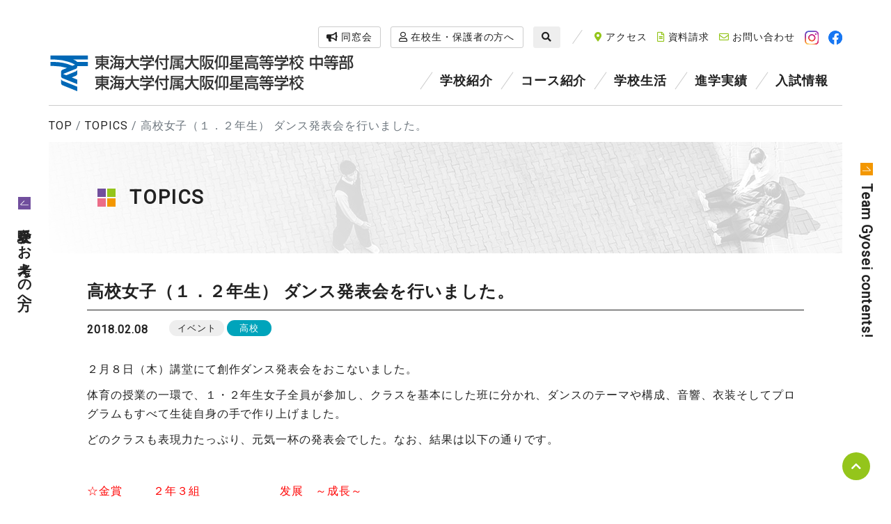

--- FILE ---
content_type: text/html; charset=UTF-8
request_url: https://www.tokai-gyosei.ed.jp/topics/%E9%AB%98%E6%A0%A1%E5%A5%B3%E5%AD%90%EF%BC%88%EF%BC%91%EF%BC%8E%EF%BC%92%E5%B9%B4%E7%94%9F%EF%BC%89-%E3%83%80%E3%83%B3%E3%82%B9%E7%99%BA%E8%A1%A8%E4%BC%9A%E3%82%92%E8%A1%8C%E3%81%84%E3%81%BE%E3%81%97/
body_size: 9530
content:

<!DOCTYPE html>
<html lang="ja">

  <head prefix="og: http://ogp.me/ns# fb: http://ogp.me/ns/fb# article: http://ogp.me/ns/article#">
    <meta charset="UTF-8">
    <!-- Google Tag Manager -->
    <script>(function(w,d,s,l,i){w[l]=w[l]||[];w[l].push({'gtm.start':
    new Date().getTime(),event:'gtm.js'});var f=d.getElementsByTagName(s)[0],
    j=d.createElement(s),dl=l!='dataLayer'?'&l='+l:'';j.async=true;j.src=
    'https://www.googletagmanager.com/gtm.js?id='+i+dl;f.parentNode.insertBefore(j,f);
    })(window,document,'script','dataLayer','GTM-K5NRGCR');</script>
    <!-- End Google Tag Manager -->
    <meta name="viewport" content="width=device-width,initial-scale=1">
    <meta http-equiv="X-UA-Compatible" content="IE=edge">
    <meta name="format-detection" content="telephone=no">
    <meta name="google" content="nositelinkssearchbox">
    <meta name="keyword" content="大阪,枚方市,東海大学付属,仰星,サッカー,ラグビー">
    <meta name="discription" content="大阪の東海大学付属大阪仰星高等学校・中等部の公式サイト。学校概要や教育内容に関する情報のほか、学校生活やクラブ活動について日々更新しています。">
    <link rel="shortcut icon" href="https://www.tokai-gyosei.ed.jp/admin/wp-content/themes/gyosei2019/favicon.ico" />
    <title>高校女子（１．２年生） ダンス発表会を行いました。  |  東海大学付属大阪仰星高等学校中等部・高等学校</title>
<meta name='robots' content='max-image-preview:large' />
<link rel='dns-prefetch' href='//fonts.googleapis.com' />
<link rel='dns-prefetch' href='//maxcdn.bootstrapcdn.com' />
<link rel="stylesheet" id="wp-block-library-css" href="https://www.tokai-gyosei.ed.jp/admin/wp-includes/css/dist/block-library/style.min.css?ver=6.3.7"  media="all" >
<style id='classic-theme-styles-inline-css' type='text/css'>
/*! This file is auto-generated */
.wp-block-button__link{color:#fff;background-color:#32373c;border-radius:9999px;box-shadow:none;text-decoration:none;padding:calc(.667em + 2px) calc(1.333em + 2px);font-size:1.125em}.wp-block-file__button{background:#32373c;color:#fff;text-decoration:none}
</style>
<style id='global-styles-inline-css' type='text/css'>
body{--wp--preset--color--black: #000000;--wp--preset--color--cyan-bluish-gray: #abb8c3;--wp--preset--color--white: #ffffff;--wp--preset--color--pale-pink: #f78da7;--wp--preset--color--vivid-red: #cf2e2e;--wp--preset--color--luminous-vivid-orange: #ff6900;--wp--preset--color--luminous-vivid-amber: #fcb900;--wp--preset--color--light-green-cyan: #7bdcb5;--wp--preset--color--vivid-green-cyan: #00d084;--wp--preset--color--pale-cyan-blue: #8ed1fc;--wp--preset--color--vivid-cyan-blue: #0693e3;--wp--preset--color--vivid-purple: #9b51e0;--wp--preset--gradient--vivid-cyan-blue-to-vivid-purple: linear-gradient(135deg,rgba(6,147,227,1) 0%,rgb(155,81,224) 100%);--wp--preset--gradient--light-green-cyan-to-vivid-green-cyan: linear-gradient(135deg,rgb(122,220,180) 0%,rgb(0,208,130) 100%);--wp--preset--gradient--luminous-vivid-amber-to-luminous-vivid-orange: linear-gradient(135deg,rgba(252,185,0,1) 0%,rgba(255,105,0,1) 100%);--wp--preset--gradient--luminous-vivid-orange-to-vivid-red: linear-gradient(135deg,rgba(255,105,0,1) 0%,rgb(207,46,46) 100%);--wp--preset--gradient--very-light-gray-to-cyan-bluish-gray: linear-gradient(135deg,rgb(238,238,238) 0%,rgb(169,184,195) 100%);--wp--preset--gradient--cool-to-warm-spectrum: linear-gradient(135deg,rgb(74,234,220) 0%,rgb(151,120,209) 20%,rgb(207,42,186) 40%,rgb(238,44,130) 60%,rgb(251,105,98) 80%,rgb(254,248,76) 100%);--wp--preset--gradient--blush-light-purple: linear-gradient(135deg,rgb(255,206,236) 0%,rgb(152,150,240) 100%);--wp--preset--gradient--blush-bordeaux: linear-gradient(135deg,rgb(254,205,165) 0%,rgb(254,45,45) 50%,rgb(107,0,62) 100%);--wp--preset--gradient--luminous-dusk: linear-gradient(135deg,rgb(255,203,112) 0%,rgb(199,81,192) 50%,rgb(65,88,208) 100%);--wp--preset--gradient--pale-ocean: linear-gradient(135deg,rgb(255,245,203) 0%,rgb(182,227,212) 50%,rgb(51,167,181) 100%);--wp--preset--gradient--electric-grass: linear-gradient(135deg,rgb(202,248,128) 0%,rgb(113,206,126) 100%);--wp--preset--gradient--midnight: linear-gradient(135deg,rgb(2,3,129) 0%,rgb(40,116,252) 100%);--wp--preset--font-size--small: 13px;--wp--preset--font-size--medium: 20px;--wp--preset--font-size--large: 36px;--wp--preset--font-size--x-large: 42px;--wp--preset--spacing--20: 0.44rem;--wp--preset--spacing--30: 0.67rem;--wp--preset--spacing--40: 1rem;--wp--preset--spacing--50: 1.5rem;--wp--preset--spacing--60: 2.25rem;--wp--preset--spacing--70: 3.38rem;--wp--preset--spacing--80: 5.06rem;--wp--preset--shadow--natural: 6px 6px 9px rgba(0, 0, 0, 0.2);--wp--preset--shadow--deep: 12px 12px 50px rgba(0, 0, 0, 0.4);--wp--preset--shadow--sharp: 6px 6px 0px rgba(0, 0, 0, 0.2);--wp--preset--shadow--outlined: 6px 6px 0px -3px rgba(255, 255, 255, 1), 6px 6px rgba(0, 0, 0, 1);--wp--preset--shadow--crisp: 6px 6px 0px rgba(0, 0, 0, 1);}:where(.is-layout-flex){gap: 0.5em;}:where(.is-layout-grid){gap: 0.5em;}body .is-layout-flow > .alignleft{float: left;margin-inline-start: 0;margin-inline-end: 2em;}body .is-layout-flow > .alignright{float: right;margin-inline-start: 2em;margin-inline-end: 0;}body .is-layout-flow > .aligncenter{margin-left: auto !important;margin-right: auto !important;}body .is-layout-constrained > .alignleft{float: left;margin-inline-start: 0;margin-inline-end: 2em;}body .is-layout-constrained > .alignright{float: right;margin-inline-start: 2em;margin-inline-end: 0;}body .is-layout-constrained > .aligncenter{margin-left: auto !important;margin-right: auto !important;}body .is-layout-constrained > :where(:not(.alignleft):not(.alignright):not(.alignfull)){max-width: var(--wp--style--global--content-size);margin-left: auto !important;margin-right: auto !important;}body .is-layout-constrained > .alignwide{max-width: var(--wp--style--global--wide-size);}body .is-layout-flex{display: flex;}body .is-layout-flex{flex-wrap: wrap;align-items: center;}body .is-layout-flex > *{margin: 0;}body .is-layout-grid{display: grid;}body .is-layout-grid > *{margin: 0;}:where(.wp-block-columns.is-layout-flex){gap: 2em;}:where(.wp-block-columns.is-layout-grid){gap: 2em;}:where(.wp-block-post-template.is-layout-flex){gap: 1.25em;}:where(.wp-block-post-template.is-layout-grid){gap: 1.25em;}.has-black-color{color: var(--wp--preset--color--black) !important;}.has-cyan-bluish-gray-color{color: var(--wp--preset--color--cyan-bluish-gray) !important;}.has-white-color{color: var(--wp--preset--color--white) !important;}.has-pale-pink-color{color: var(--wp--preset--color--pale-pink) !important;}.has-vivid-red-color{color: var(--wp--preset--color--vivid-red) !important;}.has-luminous-vivid-orange-color{color: var(--wp--preset--color--luminous-vivid-orange) !important;}.has-luminous-vivid-amber-color{color: var(--wp--preset--color--luminous-vivid-amber) !important;}.has-light-green-cyan-color{color: var(--wp--preset--color--light-green-cyan) !important;}.has-vivid-green-cyan-color{color: var(--wp--preset--color--vivid-green-cyan) !important;}.has-pale-cyan-blue-color{color: var(--wp--preset--color--pale-cyan-blue) !important;}.has-vivid-cyan-blue-color{color: var(--wp--preset--color--vivid-cyan-blue) !important;}.has-vivid-purple-color{color: var(--wp--preset--color--vivid-purple) !important;}.has-black-background-color{background-color: var(--wp--preset--color--black) !important;}.has-cyan-bluish-gray-background-color{background-color: var(--wp--preset--color--cyan-bluish-gray) !important;}.has-white-background-color{background-color: var(--wp--preset--color--white) !important;}.has-pale-pink-background-color{background-color: var(--wp--preset--color--pale-pink) !important;}.has-vivid-red-background-color{background-color: var(--wp--preset--color--vivid-red) !important;}.has-luminous-vivid-orange-background-color{background-color: var(--wp--preset--color--luminous-vivid-orange) !important;}.has-luminous-vivid-amber-background-color{background-color: var(--wp--preset--color--luminous-vivid-amber) !important;}.has-light-green-cyan-background-color{background-color: var(--wp--preset--color--light-green-cyan) !important;}.has-vivid-green-cyan-background-color{background-color: var(--wp--preset--color--vivid-green-cyan) !important;}.has-pale-cyan-blue-background-color{background-color: var(--wp--preset--color--pale-cyan-blue) !important;}.has-vivid-cyan-blue-background-color{background-color: var(--wp--preset--color--vivid-cyan-blue) !important;}.has-vivid-purple-background-color{background-color: var(--wp--preset--color--vivid-purple) !important;}.has-black-border-color{border-color: var(--wp--preset--color--black) !important;}.has-cyan-bluish-gray-border-color{border-color: var(--wp--preset--color--cyan-bluish-gray) !important;}.has-white-border-color{border-color: var(--wp--preset--color--white) !important;}.has-pale-pink-border-color{border-color: var(--wp--preset--color--pale-pink) !important;}.has-vivid-red-border-color{border-color: var(--wp--preset--color--vivid-red) !important;}.has-luminous-vivid-orange-border-color{border-color: var(--wp--preset--color--luminous-vivid-orange) !important;}.has-luminous-vivid-amber-border-color{border-color: var(--wp--preset--color--luminous-vivid-amber) !important;}.has-light-green-cyan-border-color{border-color: var(--wp--preset--color--light-green-cyan) !important;}.has-vivid-green-cyan-border-color{border-color: var(--wp--preset--color--vivid-green-cyan) !important;}.has-pale-cyan-blue-border-color{border-color: var(--wp--preset--color--pale-cyan-blue) !important;}.has-vivid-cyan-blue-border-color{border-color: var(--wp--preset--color--vivid-cyan-blue) !important;}.has-vivid-purple-border-color{border-color: var(--wp--preset--color--vivid-purple) !important;}.has-vivid-cyan-blue-to-vivid-purple-gradient-background{background: var(--wp--preset--gradient--vivid-cyan-blue-to-vivid-purple) !important;}.has-light-green-cyan-to-vivid-green-cyan-gradient-background{background: var(--wp--preset--gradient--light-green-cyan-to-vivid-green-cyan) !important;}.has-luminous-vivid-amber-to-luminous-vivid-orange-gradient-background{background: var(--wp--preset--gradient--luminous-vivid-amber-to-luminous-vivid-orange) !important;}.has-luminous-vivid-orange-to-vivid-red-gradient-background{background: var(--wp--preset--gradient--luminous-vivid-orange-to-vivid-red) !important;}.has-very-light-gray-to-cyan-bluish-gray-gradient-background{background: var(--wp--preset--gradient--very-light-gray-to-cyan-bluish-gray) !important;}.has-cool-to-warm-spectrum-gradient-background{background: var(--wp--preset--gradient--cool-to-warm-spectrum) !important;}.has-blush-light-purple-gradient-background{background: var(--wp--preset--gradient--blush-light-purple) !important;}.has-blush-bordeaux-gradient-background{background: var(--wp--preset--gradient--blush-bordeaux) !important;}.has-luminous-dusk-gradient-background{background: var(--wp--preset--gradient--luminous-dusk) !important;}.has-pale-ocean-gradient-background{background: var(--wp--preset--gradient--pale-ocean) !important;}.has-electric-grass-gradient-background{background: var(--wp--preset--gradient--electric-grass) !important;}.has-midnight-gradient-background{background: var(--wp--preset--gradient--midnight) !important;}.has-small-font-size{font-size: var(--wp--preset--font-size--small) !important;}.has-medium-font-size{font-size: var(--wp--preset--font-size--medium) !important;}.has-large-font-size{font-size: var(--wp--preset--font-size--large) !important;}.has-x-large-font-size{font-size: var(--wp--preset--font-size--x-large) !important;}
.wp-block-navigation a:where(:not(.wp-element-button)){color: inherit;}
:where(.wp-block-post-template.is-layout-flex){gap: 1.25em;}:where(.wp-block-post-template.is-layout-grid){gap: 1.25em;}
:where(.wp-block-columns.is-layout-flex){gap: 2em;}:where(.wp-block-columns.is-layout-grid){gap: 2em;}
.wp-block-pullquote{font-size: 1.5em;line-height: 1.6;}
</style>
<link rel="stylesheet" id="wp-pagenavi-css" href="https://www.tokai-gyosei.ed.jp/admin/wp-content/plugins/wp-pagenavi/pagenavi-css.css?ver=2.70"  media="all" >
<link rel="stylesheet" id="gfcss-css" href="https://fonts.googleapis.com/css?family=Roboto%7cJosefin+Sans%7cNoto+Sans+JP:wght@400;500;700"  media="all" >
<link rel="stylesheet" id="facss-css" href="https://www.tokai-gyosei.ed.jp/admin/wp-content/themes/gyosei2019/fonts/fontawsome/css/all.min.css"  media="all" >
<link rel="stylesheet" id="fa4css-css" href="https://maxcdn.bootstrapcdn.com/font-awesome/4.7.0/css/font-awesome.min.css"  media="all" >
<link rel="stylesheet" id="owlcarouselcss-css" href="https://www.tokai-gyosei.ed.jp/admin/wp-content/themes/gyosei2019/js/lib/owl-carousel/owl.carousel.min.css"  media="all" >
<link rel="stylesheet" id="owlthemecss-css" href="https://www.tokai-gyosei.ed.jp/admin/wp-content/themes/gyosei2019/js/lib/owl-carousel/owl.theme.default.min.css"  media="all" >
<link rel="stylesheet" id="libcss-css" href="https://www.tokai-gyosei.ed.jp/admin/wp-content/themes/gyosei2019/js/lib.min.css"  media="all" >
<link rel="stylesheet" id="slickthemecss-css" href="https://www.tokai-gyosei.ed.jp/admin/wp-content/themes/gyosei2019/js/lib/slick/slick-theme.css"  media="all" >
<link rel="stylesheet" id="slickcss-css" href="https://www.tokai-gyosei.ed.jp/admin/wp-content/themes/gyosei2019/js/lib/slick/slick.css"  media="all" >
<link rel="stylesheet" id="stylecss-css" href="https://www.tokai-gyosei.ed.jp/admin/wp-content/themes/gyosei2019/css/style.css"  media="all" >
<style id='ghostkit-typography-inline-css' type='text/css'>
 
</style>
<link rel="canonical" href="https://www.tokai-gyosei.ed.jp/topics/%e9%ab%98%e6%a0%a1%e5%a5%b3%e5%ad%90%ef%bc%88%ef%bc%91%ef%bc%8e%ef%bc%92%e5%b9%b4%e7%94%9f%ef%bc%89-%e3%83%80%e3%83%b3%e3%82%b9%e7%99%ba%e8%a1%a8%e4%bc%9a%e3%82%92%e8%a1%8c%e3%81%84%e3%81%be%e3%81%97/" />
  </head>

  <body class="topics archive">
  <!-- Google Tag Manager (noscript) -->
  <noscript><iframe src="https://www.googletagmanager.com/ns.html?id=GTM-K5NRGCR"
  height="0" width="0" style="display:none;visibility:hidden"></iframe></noscript>
  <!-- End Google Tag Manager (noscript) -->
    <div class="wrapper">
      <div class="g-header">
        <div class="g-header__inner">
                    <p class="brand-logo"><a href="https://www.tokai-gyosei.ed.jp">
            <img src="https://www.tokai-gyosei.ed.jp/admin/wp-content/themes/gyosei2019/img/img_logo.svg" alt="東海大学付属大阪仰星高等学校中等部、東海大学付属大阪仰星高等学校">
          </a></p>
                    <div class="g-header__nav" id="gnav">
            <nav class="g-header__nav-top">
              <ul class="g-header__nav-top-list">
                <li class="g-header__nav-top-item btn_dousou"><a class="g-header__nav-top-link g-header__nav-top-link_btn" href="https://www.bikita.jp/class/index.php?cl=bcf8f3" target="_blank"><i class="fas fa-bullhorn"></i> 同窓会</a></li>
                <li class="g-header__nav-top-item"><a class="g-header__nav-top-link g-header__nav-top-link_btn" href="https://www.tokai-gyosei.ed.jp/target/"><i class="far fa-user"></i> 在校生・保護者の方へ</a></li>
                <li class="g-header__nav-top-item">
                  <span class="g-header__nav-top-link g-header__nav-top-link_search"><i class="fas fa-search"></i></span>
                  <div class="g-header__nav-search-box">
                    <form action="https://www.tokai-gyosei.ed.jp">
                      <input type="text" name="s">
                      <button type="submit"><i class="fas fa-search"></i></button>
                    </form>
                  </div>
                </li>
              </ul>
              <ul class="g-header__nav-top-list">
                <li class="g-header__nav-top-item"><a class="g-header__nav-top-link" href="https://www.tokai-gyosei.ed.jp/access/"><i class="fas fa-map-marker-alt color__sub2"></i> アクセス</a></li>
                <li class="g-header__nav-top-item"><a class="g-header__nav-top-link" href="https://www.tokai-gyosei.ed.jp/request/"><i class="far fa-file-alt color__sub2"></i> 資料請求</a></li>
                <li class="g-header__nav-top-item"><a class="g-header__nav-top-link" href="https://www.tokai-gyosei.ed.jp/contact/"><i class="far fa-envelope color__sub2"></i> お問い合わせ</a></li>
                <li class="g-header__nav-top-item d-none d-md-inline-block"><a class="g-header__nav-top-link" href="https://www.instagram.com/team_gyosei/" target="_blank" rel="noopener"><img src="https://www.tokai-gyosei.ed.jp/admin/wp-content/themes/gyosei2019/img/icon-insta.png" class="sns-icon"></a></li>
                <li class="g-header__nav-top-item d-none d-md-inline-block"><a class="g-header__nav-top-link" href="https://www.facebook.com/teamgyosei/" target="_blank" rel="noopener"><img src="https://www.tokai-gyosei.ed.jp/admin/wp-content/themes/gyosei2019/img/icon-fb.png" class="sns-icon"></a></li>
              </ul>
            </nav>
            <nav class="g-header__nav-main">
              <ul class="g-header__nav-main-list">
                <li class="g-header__nav-main-item has_child">
                  <a href="https://www.tokai-gyosei.ed.jp/guide/" class="g-header__nav-main-link">学校紹介</a>
                  <div class="g-header__nav-main-child">
                    <div class="nav-child">
                      <div class="nav-child__inner">
                        <div class="nav-child__figure"><img src="https://www.tokai-gyosei.ed.jp/admin/wp-content/themes/gyosei2019/img/img_nav_guide.jpg" alt="学校紹介"></div>
                        <dl class="nav-child__list">
                          <dt class="nav-child__ttl"><a href="https://www.tokai-gyosei.ed.jp/guides/" class="nav-child__link">学校紹介</a> <span class="nav_child_toggle"><i class="fas fa-angle-down"></i></span></dt>
                          <dd class="nav-child__item mh"><a href="https://www.tokai-gyosei.ed.jp/guide/history/" class="nav-child__link">建学の精神・沿革</a></dd>
                          <dd class="nav-child__item mh"><a href="https://www.tokai-gyosei.ed.jp/guide/message/" class="nav-child__link">校長挨拶</a></dd>
                          <dd class="nav-child__item mh"><a href="https://www.tokai-gyosei.ed.jp/sdgs/" class="nav-child__link">team Gyosei for SDGs!</a></dd>
                        </dl>
                      </div>
                    </div>
                  </div>
                </li>
                <li class="g-header__nav-main-item has_child">
                  <a href="https://www.tokai-gyosei.ed.jp/course/" class="g-header__nav-main-link">コース紹介</a>
                  <div class="g-header__nav-main-child">
                    <div class="nav-child">
                      <div class="nav-child__inner">
                        <div class="nav-child__figure"><img src="https://www.tokai-gyosei.ed.jp/admin/wp-content/themes/gyosei2019/img/img_nav_course.jpg" alt="コース紹介"></div>
                        <dl class="nav-child__list">
                          <dt class="nav-child__ttl"><a href="https://www.tokai-gyosei.ed.jp/course/" class="nav-child__link">コース紹介</a> <span class="nav_child_toggle"><i class="fas fa-angle-down"></i></span></dt>
                          <dd class="nav-child__item mh"><a href="https://www.tokai-gyosei.ed.jp/course/j-course1/" class="nav-child__link nav-child__link_j">英数特進コース（中等部）</a></dd>
                          <dd class="nav-child__item mh"><a href="https://www.tokai-gyosei.ed.jp/course/j-course2/" class="nav-child__link nav-child__link_j">総合進学コース（中等部）</a></dd>
                          <dd class="nav-child__item nav-child__item_blank"></dd>
                          <dd class="nav-child__item mh"><a href="https://www.tokai-gyosei.ed.jp/course/h-course1/" class="nav-child__link nav-child__link_h">英数特進コース（高校）</a></dd>
                          <dd class="nav-child__item mh"><a href="https://www.tokai-gyosei.ed.jp/course/h-course2/" class="nav-child__link nav-child__link_h">総合進学コース（高校）</a></dd>
                          <dd class="nav-child__item nav-child__item_blank"></dd>
                          <dd class="nav-child__item mh"><a href="https://www.tokai-gyosei.ed.jp/course/tg10cs/" class="nav-child__link nav-child__link">TG10Cs</a></dd>
                          <dd class="nav-child__item mh"><a href="https://www.tokai-gyosei.ed.jp/course/feature/" class="nav-child__link nav-child__link">特色ある教育</a></dd>
                        </dl>
                      </div>
                    </div>
                  </div>
                </li>
                <li class="g-header__nav-main-item has_child">
                  <a href="https://www.tokai-gyosei.ed.jp/life/" class="g-header__nav-main-link">学校生活</a>
                  <div class="g-header__nav-main-child">
                    <div class="nav-child">
                      <div class="nav-child__inner">
                        <div class="nav-child__figure"><img src="https://www.tokai-gyosei.ed.jp/admin/wp-content/themes/gyosei2019/img/img_nav_life.jpg" alt="学校生活"></div>
                        <dl class="nav-child__list">
                          <dt class="nav-child__ttl"><a href="https://www.tokai-gyosei.ed.jp/life/" class="nav-child__link">学校生活</a> <span class="nav_child_toggle"><i class="fas fa-angle-down"></i></span></dt>
                          <dd class="nav-child__item mh"><a href="https://www.tokai-gyosei.ed.jp/life/facilities/" class="nav-child__link nav-child__link">施設紹介</a></dd>
                          <dd class="nav-child__item mh"><a href="https://www.tokai-gyosei.ed.jp/life_club/" class="nav-child__link nav-child__link">クラブ紹介</a></dd>
                          <dd class="nav-child__item mh"><a href="https://www.tokai-gyosei.ed.jp/life/event/" class="nav-child__link nav-child__link">スクールイベント</a></dd>
                          <dd class="nav-child__item mh"><a href="https://www.tokai-gyosei.ed.jp/life/uniform/" class="nav-child__link nav-child__link">制服紹介</a></dd>
                          <dd class="nav-child__item mh"><a href="https://www.tokai-gyosei.ed.jp/figures/" class="nav-child__link nav-child__link">数字で見るGYOSEI</a></dd>
                        </dl>
                      </div>
                    </div>
                  </div>
                </li>
                <li class="g-header__nav-main-item no_child">
                  <a href="https://www.tokai-gyosei.ed.jp/shingaku/" class="g-header__nav-main-link">進学実績</a>
                </li>
                <li class="g-header__nav-main-item no_child">
                  <a href="https://www.tokai-gyosei.ed.jp/exam/" class="g-header__nav-main-link">入試情報</a>
                </li>
              </ul>
            </nav>

            <div class="g-header__nav-utility">
              <form action="https://www.tokai-gyosei.ed.jp">
                <input type="text" name="s">
                <button type="submit"><i class="fas fa-search"></i></button>
              </form>

              <div class="d-block d-md-none">
                <div class="row justify-content-center">
                  <div class="col-3">
                    <a class="g-header__nav-top-link" href="https://www.instagram.com/team_gyosei/" target="_blank" rel="noopener"><img src="https://www.tokai-gyosei.ed.jp/admin/wp-content/themes/gyosei2019/img/icon-insta.png" class="sns-icon"></a>
                  </div>
                  <div class="col-3">
                    <a class="g-header__nav-top-link" href="https://www.facebook.com/teamgyosei/" target="_blank" rel="noopener"><img src="https://www.tokai-gyosei.ed.jp/admin/wp-content/themes/gyosei2019/img/icon-fb.png" class="sns-icon"></a>
                  </div>
                </div>
              </div>


              <nav class="bottom-nav">
                <ul class="bottom-nav__list">
                  <li class="bottom-nav__item"><a href="https://www.tokai-gyosei.ed.jp/teacher/" class="bottom-nav__link">教員採用情報</a></li>
                  <li class="bottom-nav__item"><a href="https://www.tokai-gyosei.ed.jp/evaluation/#anc_zaimu" class="bottom-nav__link">財務情報</a></li>
                  <li class="bottom-nav__item"><a href="https://www.tokai-gyosei.ed.jp/evaluation/" class="bottom-nav__link">学校評価</a></li>
                  <li class="bottom-nav__item"><a href="https://www.tokai.ac.jp/" target="_blank" class="bottom-nav__link">学園情報</a></li>
                  <li class="bottom-nav__item"><a href="https://www.u-tokai.ac.jp/" target="_blank" class="bottom-nav__link">東海大学</a></li>
                </ul>
              </nav>

              <div class="g-header__nav-utility__nav">
                <ul class="g-header__nav-utility__nav-list">
                  <li class="g-header__nav-utility__nav-item"><a href="/sitemap/" class="g-header__nav-utility__nav-link"><svg xmlns="http://www.w3.org/2000/svg" width="30" height="30" viewBox="0 0 30 30" class="svg-arrow">
  <rect class="svg-arrow__cls-1" width="30" height="30"/>
  <path class="svg-arrow__cls-2" d="M63.844,953.125H83.75v1.656H63.844v-1.656Zm10.826-9.448,9.4,9.4-1.175,1.176-9.4-9.4Z" transform="translate(-59 -935)"/>
</svg>
 サイトマップ</a></li>
                  <li class="g-header__nav-utility__nav-item"><a href="/privacy/" class="g-header__nav-utility__nav-link"><svg xmlns="http://www.w3.org/2000/svg" width="30" height="30" viewBox="0 0 30 30" class="svg-arrow">
  <rect class="svg-arrow__cls-1" width="30" height="30"/>
  <path class="svg-arrow__cls-2" d="M63.844,953.125H83.75v1.656H63.844v-1.656Zm10.826-9.448,9.4,9.4-1.175,1.176-9.4-9.4Z" transform="translate(-59 -935)"/>
</svg>
 個人情報保護</a></li>
                  <li class="g-header__nav-utility__nav-item"><a href="/housin_kihon/" class="g-header__nav-utility__nav-link"><svg xmlns="http://www.w3.org/2000/svg" width="30" height="30" viewBox="0 0 30 30" class="svg-arrow">
  <rect class="svg-arrow__cls-1" width="30" height="30"/>
  <path class="svg-arrow__cls-2" d="M63.844,953.125H83.75v1.656H63.844v-1.656Zm10.826-9.448,9.4,9.4-1.175,1.176-9.4-9.4Z" transform="translate(-59 -935)"/>
</svg>
 学校いじめ防止基本方針</a></li>
                </ul>
              </div>

            </div>

          </div>
          <!-- /.g-header__nav -->
        </div>
        <!-- /.g-header__inner -->
      </div>
      <!-- /.g-header -->

      <nav class="nav-sticky nav-sticky-left"><a href="https://www.tokai-gyosei.ed.jp/exam/"><svg xmlns="http://www.w3.org/2000/svg" width="30" height="30" viewBox="0 0 30 30" class="svg-arrow">
  <rect class="svg-arrow__cls-1" width="30" height="30"/>
  <path class="svg-arrow__cls-2" d="M63.844,953.125H83.75v1.656H63.844v-1.656Zm10.826-9.448,9.4,9.4-1.175,1.176-9.4-9.4Z" transform="translate(-59 -935)"/>
</svg>
      <span class="txt">受験を<br class="d-md-none">お考えの方へ</span></a></nav>
      <nav class="nav-sticky nav-sticky-right"><a href="https://www.tokai-gyosei.ed.jp/teamgyosei/"><svg xmlns="http://www.w3.org/2000/svg" width="30" height="30" viewBox="0 0 30 30" class="svg-arrow">
  <rect class="svg-arrow__cls-1" width="30" height="30"/>
  <path class="svg-arrow__cls-2" d="M63.844,953.125H83.75v1.656H63.844v-1.656Zm10.826-9.448,9.4,9.4-1.175,1.176-9.4-9.4Z" transform="translate(-59 -935)"/>
</svg>
      <span class="txt">Team Gyosei <br class="d-md-none">contents!</span></a></nav>
      <div class="nav-sticky nav-sticky-toggle">
        <span></span>
        <span></span>
        <span></span>
      </div>
        <nav class="breadcrumb">
            <!-- Breadcrumb NavXT 6.3.0 -->
<a title="東海大学付属大阪仰星高等学校中等部・高等学校" href="https://www.tokai-gyosei.ed.jp" class="breadcrumb-item">TOP</a><a title="TOPICS" href="https://www.tokai-gyosei.ed.jp/topics/" class="breadcrumb-item">TOPICS</a><span class="breadcrumb-item active">高校女子（１．２年生） ダンス発表会を行いました。</span>        </nav>
        <div class="contents__header">
            <p class="contents__ttl">
                TOPICS</p>
        </div>
        <div class="contents">
            <main>
                <div class="single">
                    
                                                            <h1 class="ttl__style_1 single__ttl h3">高校女子（１．２年生） ダンス発表会を行いました。</h1>
                        <p class="single__date">2018.02.08</p>
                                                                        <ul class="single__cates">
                                                    <li class="single__cates-item topic_event">イベント</li>
                                                    <li class="single__cates-item topic_level_h">高校</li>
                                                </ul>
                                                <div class="single__body">
                          <p>２月８日（木）講堂にて創作ダンス発表会をおこないました。</p>
<p>体育の授業の一環で、１・２年生女子全員が参加し、クラスを基本にした班に分かれ、ダンスのテーマや構成、音響、衣装そしてプログラムもすべて生徒自身の手で作り上げました。</p>
<p>どのクラスも表現力たっぷり、元気一杯の発表会でした。なお、結果は以下の通りです。</p>
<p>&nbsp;</p>
<p><span style="color: #ff0000;">☆金賞　　  ２年３組　　　　　      发展　～成長～</span></p>
<p><span style="color: #0000ff;">☆銀賞　　  ２年９．１０組　　  　　　   渡り鳥</span></p>
<p><span style="color: #ff00ff;">☆銅賞　　  ２年４組　　　　　  　　　成仏</span></p>
<p>☆特別賞　  ２年２組　 　  　　　　　竜驤虎視</p>
<p>☆新人賞　  １年３組　   　　 　　　　カメレオン</p>
<p>&nbsp;</p>
<p><div id="attachment_102322" style="width: 310px" class="wp-caption alignnone"><img aria-describedby="caption-attachment-102322" decoding="async" fetchpriority="high" class="wp-image-102322 size-medium" src="https://www.tokai-gyosei.ed.jp/admin/wp-content/uploads/2018/02/cd61a0917b07b079d0fa6d7d99ce21e3-300x199.jpg" alt="" width="300" height="199" srcset="https://www.tokai-gyosei.ed.jp/admin/wp-content/uploads/2018/02/cd61a0917b07b079d0fa6d7d99ce21e3-300x199.jpg 300w, https://www.tokai-gyosei.ed.jp/admin/wp-content/uploads/2018/02/cd61a0917b07b079d0fa6d7d99ce21e3.jpg 640w" sizes="(max-width: 300px) 100vw, 300px" /><p id="caption-attachment-102322" class="wp-caption-text">1年2組　越冬</p></div> <div id="attachment_102323" style="width: 310px" class="wp-caption alignnone"><img aria-describedby="caption-attachment-102323" decoding="async" class="wp-image-102323 size-medium" src="https://www.tokai-gyosei.ed.jp/admin/wp-content/uploads/2018/02/ed4f0dd144db0f4e5a803a8ee4557d7e-300x199.jpg" alt="" width="300" height="199" srcset="https://www.tokai-gyosei.ed.jp/admin/wp-content/uploads/2018/02/ed4f0dd144db0f4e5a803a8ee4557d7e-300x199.jpg 300w, https://www.tokai-gyosei.ed.jp/admin/wp-content/uploads/2018/02/ed4f0dd144db0f4e5a803a8ee4557d7e.jpg 640w" sizes="(max-width: 300px) 100vw, 300px" /><p id="caption-attachment-102323" class="wp-caption-text">1年3組　カメレオン</p></div> <div id="attachment_102324" style="width: 310px" class="wp-caption alignnone"><img aria-describedby="caption-attachment-102324" decoding="async" class="wp-image-102324 size-medium" src="https://www.tokai-gyosei.ed.jp/admin/wp-content/uploads/2018/02/0b802df7c97573dbbc84753473c9d43f-300x199.jpg" alt="" width="300" height="199" srcset="https://www.tokai-gyosei.ed.jp/admin/wp-content/uploads/2018/02/0b802df7c97573dbbc84753473c9d43f-300x199.jpg 300w, https://www.tokai-gyosei.ed.jp/admin/wp-content/uploads/2018/02/0b802df7c97573dbbc84753473c9d43f.jpg 640w" sizes="(max-width: 300px) 100vw, 300px" /><p id="caption-attachment-102324" class="wp-caption-text">1年4組　小人と妖精</p></div> <div id="attachment_102325" style="width: 310px" class="wp-caption alignnone"><img aria-describedby="caption-attachment-102325" decoding="async" loading="lazy" class="wp-image-102325 size-medium" src="https://www.tokai-gyosei.ed.jp/admin/wp-content/uploads/2018/02/515199e9230c057b657eb8b7eb058978-300x199.jpg" alt="" width="300" height="199" srcset="https://www.tokai-gyosei.ed.jp/admin/wp-content/uploads/2018/02/515199e9230c057b657eb8b7eb058978-300x199.jpg 300w, https://www.tokai-gyosei.ed.jp/admin/wp-content/uploads/2018/02/515199e9230c057b657eb8b7eb058978.jpg 640w" sizes="(max-width: 300px) 100vw, 300px" /><p id="caption-attachment-102325" class="wp-caption-text">1年5組　孔雀</p></div> <div id="attachment_102326" style="width: 310px" class="wp-caption alignnone"><img aria-describedby="caption-attachment-102326" decoding="async" loading="lazy" class="wp-image-102326 size-medium" src="https://www.tokai-gyosei.ed.jp/admin/wp-content/uploads/2018/02/b8cde2328b1fc751cc4454a638f80887-300x199.jpg" alt="" width="300" height="199" srcset="https://www.tokai-gyosei.ed.jp/admin/wp-content/uploads/2018/02/b8cde2328b1fc751cc4454a638f80887-300x199.jpg 300w, https://www.tokai-gyosei.ed.jp/admin/wp-content/uploads/2018/02/b8cde2328b1fc751cc4454a638f80887.jpg 640w" sizes="(max-width: 300px) 100vw, 300px" /><p id="caption-attachment-102326" class="wp-caption-text">1年6組　サーカス</p></div> <div id="attachment_102327" style="width: 310px" class="wp-caption alignnone"><img aria-describedby="caption-attachment-102327" decoding="async" loading="lazy" class="wp-image-102327 size-medium" src="https://www.tokai-gyosei.ed.jp/admin/wp-content/uploads/2018/02/2e9baa4ed840f32d07c7f52e8be5c73d-300x199.jpg" alt="" width="300" height="199" srcset="https://www.tokai-gyosei.ed.jp/admin/wp-content/uploads/2018/02/2e9baa4ed840f32d07c7f52e8be5c73d-300x199.jpg 300w, https://www.tokai-gyosei.ed.jp/admin/wp-content/uploads/2018/02/2e9baa4ed840f32d07c7f52e8be5c73d.jpg 640w" sizes="(max-width: 300px) 100vw, 300px" /><p id="caption-attachment-102327" class="wp-caption-text">1年7組　祭り</p></div> <div id="attachment_102328" style="width: 310px" class="wp-caption alignnone"><img aria-describedby="caption-attachment-102328" decoding="async" loading="lazy" class="wp-image-102328 size-medium" src="https://www.tokai-gyosei.ed.jp/admin/wp-content/uploads/2018/02/e42926dad52ac0e6d9c1e7c166cf8b6c-300x199.jpg" alt="" width="300" height="199" srcset="https://www.tokai-gyosei.ed.jp/admin/wp-content/uploads/2018/02/e42926dad52ac0e6d9c1e7c166cf8b6c-300x199.jpg 300w, https://www.tokai-gyosei.ed.jp/admin/wp-content/uploads/2018/02/e42926dad52ac0e6d9c1e7c166cf8b6c.jpg 640w" sizes="(max-width: 300px) 100vw, 300px" /><p id="caption-attachment-102328" class="wp-caption-text">1年8組　赤ずきん</p></div> <div id="attachment_102329" style="width: 310px" class="wp-caption alignnone"><img aria-describedby="caption-attachment-102329" decoding="async" loading="lazy" class="wp-image-102329 size-medium" src="https://www.tokai-gyosei.ed.jp/admin/wp-content/uploads/2018/02/aa650e0a3ecc76c0a8ad1280cc6ffada-300x199.jpg" alt="" width="300" height="199" srcset="https://www.tokai-gyosei.ed.jp/admin/wp-content/uploads/2018/02/aa650e0a3ecc76c0a8ad1280cc6ffada-300x199.jpg 300w, https://www.tokai-gyosei.ed.jp/admin/wp-content/uploads/2018/02/aa650e0a3ecc76c0a8ad1280cc6ffada.jpg 640w" sizes="(max-width: 300px) 100vw, 300px" /><p id="caption-attachment-102329" class="wp-caption-text">1年9組　天気</p></div> <div id="attachment_102330" style="width: 310px" class="wp-caption alignnone"><img aria-describedby="caption-attachment-102330" decoding="async" loading="lazy" class="wp-image-102330 size-medium" src="https://www.tokai-gyosei.ed.jp/admin/wp-content/uploads/2018/02/3ee2f58a723e5d234a7b68e6eaaf4c5b-300x199.jpg" alt="" width="300" height="199" srcset="https://www.tokai-gyosei.ed.jp/admin/wp-content/uploads/2018/02/3ee2f58a723e5d234a7b68e6eaaf4c5b-300x199.jpg 300w, https://www.tokai-gyosei.ed.jp/admin/wp-content/uploads/2018/02/3ee2f58a723e5d234a7b68e6eaaf4c5b.jpg 640w" sizes="(max-width: 300px) 100vw, 300px" /><p id="caption-attachment-102330" class="wp-caption-text">2年2組　竜驤虎視</p></div> <div id="attachment_102331" style="width: 310px" class="wp-caption alignnone"><img aria-describedby="caption-attachment-102331" decoding="async" loading="lazy" class="wp-image-102331 size-medium" src="https://www.tokai-gyosei.ed.jp/admin/wp-content/uploads/2018/02/f5bb7728b831d5539b513e30f89f7cbb-300x199.jpg" alt="" width="300" height="199" srcset="https://www.tokai-gyosei.ed.jp/admin/wp-content/uploads/2018/02/f5bb7728b831d5539b513e30f89f7cbb-300x199.jpg 300w, https://www.tokai-gyosei.ed.jp/admin/wp-content/uploads/2018/02/f5bb7728b831d5539b513e30f89f7cbb.jpg 640w" sizes="(max-width: 300px) 100vw, 300px" /><p id="caption-attachment-102331" class="wp-caption-text">２年３組　发展　～成長～</p></div> <div id="attachment_102332" style="width: 310px" class="wp-caption alignnone"><img aria-describedby="caption-attachment-102332" decoding="async" loading="lazy" class="wp-image-102332 size-medium" src="https://www.tokai-gyosei.ed.jp/admin/wp-content/uploads/2018/02/be14f1103cb33abf31f31422b41d5050-300x199.jpg" alt="" width="300" height="199" srcset="https://www.tokai-gyosei.ed.jp/admin/wp-content/uploads/2018/02/be14f1103cb33abf31f31422b41d5050-300x199.jpg 300w, https://www.tokai-gyosei.ed.jp/admin/wp-content/uploads/2018/02/be14f1103cb33abf31f31422b41d5050.jpg 640w" sizes="(max-width: 300px) 100vw, 300px" /><p id="caption-attachment-102332" class="wp-caption-text">２年４組　成仏</p></div> <div id="attachment_102333" style="width: 310px" class="wp-caption alignnone"><img aria-describedby="caption-attachment-102333" decoding="async" loading="lazy" class="wp-image-102333 size-medium" src="https://www.tokai-gyosei.ed.jp/admin/wp-content/uploads/2018/02/7d33fb3f7aa4adbdf4d9bc6e18f4ed1b-300x191.jpg" alt="" width="300" height="191" srcset="https://www.tokai-gyosei.ed.jp/admin/wp-content/uploads/2018/02/7d33fb3f7aa4adbdf4d9bc6e18f4ed1b-300x191.jpg 300w, https://www.tokai-gyosei.ed.jp/admin/wp-content/uploads/2018/02/7d33fb3f7aa4adbdf4d9bc6e18f4ed1b.jpg 640w" sizes="(max-width: 300px) 100vw, 300px" /><p id="caption-attachment-102333" class="wp-caption-text">２年５組　SOLDIER</p></div> <div id="attachment_102334" style="width: 310px" class="wp-caption alignnone"><img aria-describedby="caption-attachment-102334" decoding="async" loading="lazy" class="wp-image-102334 size-medium" src="https://www.tokai-gyosei.ed.jp/admin/wp-content/uploads/2018/02/c4be2cd53f677641ca237f636182c73c-300x199.jpg" alt="" width="300" height="199" srcset="https://www.tokai-gyosei.ed.jp/admin/wp-content/uploads/2018/02/c4be2cd53f677641ca237f636182c73c-300x199.jpg 300w, https://www.tokai-gyosei.ed.jp/admin/wp-content/uploads/2018/02/c4be2cd53f677641ca237f636182c73c.jpg 640w" sizes="(max-width: 300px) 100vw, 300px" /><p id="caption-attachment-102334" class="wp-caption-text">２年６．７組　海の生き物</p></div> <div id="attachment_102335" style="width: 310px" class="wp-caption alignnone"><img aria-describedby="caption-attachment-102335" decoding="async" loading="lazy" class="wp-image-102335 size-medium" src="https://www.tokai-gyosei.ed.jp/admin/wp-content/uploads/2018/02/70466a7724804d25c8a6aa8e6e1ff5a5-300x198.jpg" alt="" width="300" height="198" srcset="https://www.tokai-gyosei.ed.jp/admin/wp-content/uploads/2018/02/70466a7724804d25c8a6aa8e6e1ff5a5-300x198.jpg 300w, https://www.tokai-gyosei.ed.jp/admin/wp-content/uploads/2018/02/70466a7724804d25c8a6aa8e6e1ff5a5.jpg 640w" sizes="(max-width: 300px) 100vw, 300px" /><p id="caption-attachment-102335" class="wp-caption-text">２年８組　海賊 ～The last pirates～</p></div> <div id="attachment_102336" style="width: 310px" class="wp-caption alignnone"><img aria-describedby="caption-attachment-102336" decoding="async" loading="lazy" class="wp-image-102336 size-medium" src="https://www.tokai-gyosei.ed.jp/admin/wp-content/uploads/2018/02/50a10d9bcc929a0e9181fa05397100d0-300x199.jpg" alt="" width="300" height="199" srcset="https://www.tokai-gyosei.ed.jp/admin/wp-content/uploads/2018/02/50a10d9bcc929a0e9181fa05397100d0-300x199.jpg 300w, https://www.tokai-gyosei.ed.jp/admin/wp-content/uploads/2018/02/50a10d9bcc929a0e9181fa05397100d0.jpg 640w" sizes="(max-width: 300px) 100vw, 300px" /><p id="caption-attachment-102336" class="wp-caption-text">２年９．１０組　渡り鳥</p></div></p>
<p><span style="color: #0000ff;"><span> </span></span></p>
                        </div>
                        <div class="single__posts-link">
                          <p class="nav_prev"><a href="https://www.tokai-gyosei.ed.jp/topics/new-zealand%e7%95%99%e5%ad%a6%e5%a0%b1%e5%91%8a/" rel="prev">前の記事へ</a></p>
                                                    <p class="nav_back"><a href="https://www.tokai-gyosei.ed.jp/topics/">一覧へ戻る</a></p>
                                                    <p class="nav_next"><a href="https://www.tokai-gyosei.ed.jp/topics/%e5%a4%a7%e5%ad%a6%e5%85%a5%e8%a9%a6%e7%b5%90%e6%9e%9c%e5%a0%b1%e5%91%8a/" rel="next">次の記事へ</a></p>
                        </div>
                                                    </div>
            </main>
        </div>
        <!-- /.contents -->
      <nav class="bottom-banners">
        <ul class="bottom-banners__list">
          <li class="bottom-banners__item"><a href="https://www.tokai-gyosei.ed.jp/contact/" class="bottom-banners__link"><i class="far fa-envelope color__sub2"></i> お問い合わせ</a></li>
          <li class="bottom-banners__item"><a href="https://www.tokai-gyosei.ed.jp/request/" class="bottom-banners__link"><i class="far fa-file-alt color__sub2"></i> 資料請求</a></li>
          <li class="bottom-banners__item"><a href="https://www.tokai-gyosei.ed.jp/access/" class="bottom-banners__link"><i class="fas fa-map-marker-alt color__sub2"></i> アクセス</a></li>
        </ul>
      </nav>
      <!-- /.bottom-banners -->

      <nav class="bottom-nav">
        <ul class="bottom-nav__list">
          <li class="bottom-nav__item"><a href="https://www.tokai-gyosei.ed.jp/teacher/" class="bottom-nav__link">教員採用情報</a></li>
          <li class="bottom-nav__item"><a href="https://www.tokai-gyosei.ed.jp/evaluation/#anc04" class="bottom-nav__link">財務情報</a></li>
          <li class="bottom-nav__item"><a href="https://www.tokai-gyosei.ed.jp/evaluation/" class="bottom-nav__link">学校評価</a></li>
          <li class="bottom-nav__item"><a href="https://www.tokai.ac.jp/" target="_blank" class="bottom-nav__link">学園情報</a></li>
          <li class="bottom-nav__item"><a href="https://www.u-tokai.ac.jp/" target="_blank" class="bottom-nav__link">東海大学</a></li>
        </ul>
      </nav>
      <!-- /.bottom-nav -->
    </div>
    <!-- /.wrapper -->
    <footer class="g-footer">
      <div class="g-footer__in">
        <dl class="g-footer__address">
          <dt class="g-footer__address-name"><img src="https://www.tokai-gyosei.ed.jp/admin/wp-content/themes/gyosei2019/img/img_logo.svg" alt="東海大学付属大阪仰星高等学校中等部、東海大学付属大阪仰星高等学校"></dt>
          <dd class="g-footer__address-txt">〒573-0018 大阪府枚方市桜丘町60-1<br><span class="g-footer__address-tel">TEL : 072-849-7211</span>  FAX : 072-849-0246</dd>
        </dl>
        <!-- <aside class="g-footer__tokai"><a href="https://www.ikn.u-tokai.ac.jp/" target="_blank"><img src="https://www.tokai-gyosei.ed.jp/admin/wp-content/themes/gyosei2019/img/bnr_tokai-edu.png" alt=""></a></aside> -->
        <div class="g-footer__nav">
          <ul class="g-footer__nav-list">
            <li class="g-footer__nav-item"><a href="/sitemap/" class="g-footer__nav-link"><svg xmlns="http://www.w3.org/2000/svg" width="30" height="30" viewBox="0 0 30 30" class="svg-arrow">
  <rect class="svg-arrow__cls-1" width="30" height="30"/>
  <path class="svg-arrow__cls-2" d="M63.844,953.125H83.75v1.656H63.844v-1.656Zm10.826-9.448,9.4,9.4-1.175,1.176-9.4-9.4Z" transform="translate(-59 -935)"/>
</svg>
 サイトマップ</a></li>
            <li class="g-footer__nav-item"><a href="/privacy/" class="g-footer__nav-link"><svg xmlns="http://www.w3.org/2000/svg" width="30" height="30" viewBox="0 0 30 30" class="svg-arrow">
  <rect class="svg-arrow__cls-1" width="30" height="30"/>
  <path class="svg-arrow__cls-2" d="M63.844,953.125H83.75v1.656H63.844v-1.656Zm10.826-9.448,9.4,9.4-1.175,1.176-9.4-9.4Z" transform="translate(-59 -935)"/>
</svg>
 個人情報保護</a></li>
            <li class="g-footer__nav-item"><a href="/housin_kihon/" class="g-footer__nav-link"><svg xmlns="http://www.w3.org/2000/svg" width="30" height="30" viewBox="0 0 30 30" class="svg-arrow">
  <rect class="svg-arrow__cls-1" width="30" height="30"/>
  <path class="svg-arrow__cls-2" d="M63.844,953.125H83.75v1.656H63.844v-1.656Zm10.826-9.448,9.4,9.4-1.175,1.176-9.4-9.4Z" transform="translate(-59 -935)"/>
</svg>
 学校いじめ防止基本方針</a></li>
          </ul>
        </div>
      </div>
    </footer>
    <!-- /.g-footer -->
    <p class="copyright">Copyright (c) Gyosei. All Rights Researved.</p>

    <p class="pagetop"><a href="#" class="scroll">pagetop</a></p>

    <script id="ie11-custom-properties-js-after" type="text/javascript">
!function( d ) {
                // For IE11 only.
                if( window.MSInputMethodContext && document.documentMode ) {
                    var s = d.createElement( 'script' );
                    s.src = 'https://www.tokai-gyosei.ed.jp/admin/wp-content/plugins/ghostkit/assets/vendor/ie11-custom-properties/ie11CustomProperties.js?ver=4.1.0';
                    d.head.appendChild( s );
                }
            }(document)
</script>
<script src='https://www.tokai-gyosei.ed.jp/admin/wp-content/themes/gyosei2019/js/jquery.min.js?ver=6.3.7' id='jquery-js'></script>
<script src='https://www.tokai-gyosei.ed.jp/admin/wp-content/themes/gyosei2019/js/bootstrap.bundle.min.js?ver=6.3.7' id='bootstrapjs-js'></script>
<script src='https://www.tokai-gyosei.ed.jp/admin/wp-content/themes/gyosei2019/js/lib.min.js?ver=6.3.7' id='libjs-js'></script>
<script src='https://www.tokai-gyosei.ed.jp/admin/wp-content/themes/gyosei2019/js/lib/owl-carousel/owl.carousel.min.js?ver=6.3.7' id='owlcarouseljs-js'></script>
<script src='https://www.tokai-gyosei.ed.jp/admin/wp-content/themes/gyosei2019/js/lib/slick/slick.min.js?ver=6.3.7' id='slickjs-js'></script>
<script src='https://www.tokai-gyosei.ed.jp/admin/wp-content/themes/gyosei2019/js/common.js?ver=6.3.7' id='commonjs-js'></script>
      </body>

</html>
